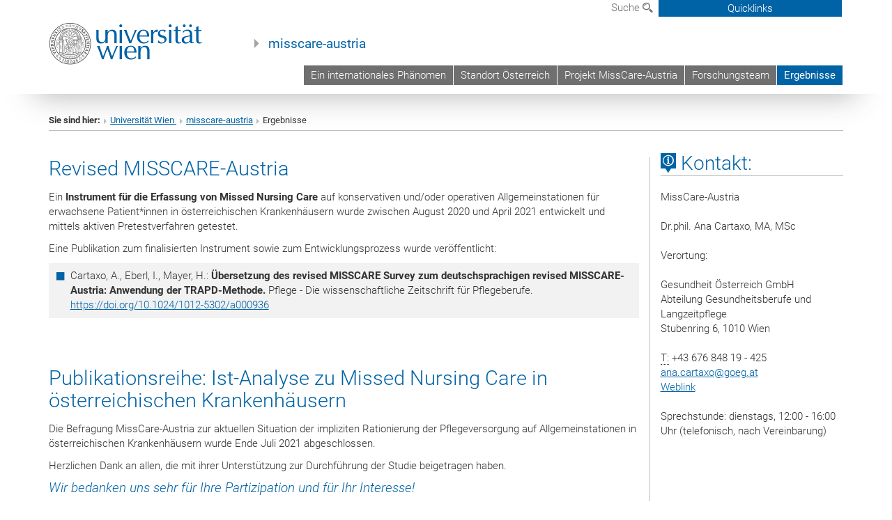

--- FILE ---
content_type: text/css
request_url: https://misscare-austria.univie.ac.at/fileadmin/templates/GLOBAL/ICONS/style.css?1732114024
body_size: 1697
content:
@font-face {
  font-family: 'icomoon';
  src:  url('fonts/icomoon.eot?hzmanu');
  src:  url('fonts/icomoon.eot?hzmanu#iefix') format('embedded-opentype'),
    url('fonts/icomoon.ttf?hzmanu') format('truetype'),
    url('fonts/icomoon.woff?hzmanu') format('woff'),
    url('fonts/icomoon.svg?hzmanu#icomoon') format('svg');
  font-weight: normal;
  font-style: normal;
  font-display: block;
}

[class^="icon-"], [class*=" icon-"] {
  /* use !important to prevent issues with browser extensions that change fonts */
  font-family: 'icomoon' !important;
  speak: never;
  font-style: normal;
  font-weight: normal;
  font-variant: normal;
  text-transform: none;
  line-height: 1;

  /* Better Font Rendering =========== */
  -webkit-font-smoothing: antialiased;
  -moz-osx-font-smoothing: grayscale;
}

.icon-mastodon:before {
  content: "\e909";
  color: #3088d4;
}
.icon-google-plus:before {
  content: "\ea8b";
}
.icon-whatsapp:before {
  content: "\ea93";
}
.icon-researchgate:before {
  content: "\e855";
}
.icon-youtube:before {
  content: "\e601";
}
.icon-video:before {
  content: "\e602";
}
.icon-vergroesserung:before {
  content: "\e603";
}
.icon-user:before {
  content: "\e604";
}
.icon-twitter:before {
  content: "\e605";
}
.icon-termin:before {
  content: "\e606";
}
.icon-sprache:before {
  content: "\e607";
}
.icon-quick-zid:before {
  content: "\e608";
}
.icon-quick-webmail:before {
  content: "\e609";
}
.icon-quick-univis:before {
  content: "\e60a";
}
.icon-cog:before {
  content: "\e60a";
}
.icon-quick-studienpoint:before {
  content: "\e60b";
}
.icon-quick-person:before {
  content: "\e60c";
}
.icon-quicklinks:before {
  content: "\e60d";
}
.icon-link:before {
  content: "\e60e";
}
.icon-quick-lesung:before {
  content: "\e60f";
}
.icon-quick-kontakt:before {
  content: "\e610";
}
.icon-quick-intranet:before {
  content: "\e611";
}
.icon-quick-fakultaeten:before {
  content: "\e612";
}
.icon-quick-biblio:before {
  content: "\e613";
}
.icon-Presse:before {
  content: "\e614";
}
.icon-news:before {
  content: "\e615";
}
.icon-lupe:before {
  content: "\e616";
}
.icon-Login:before {
  content: "\e617";
}
.icon-kartenkontakte:before {
  content: "\e618";
}
.icon-professuren:before {
  content: "\e619";
}
.icon-instagram:before {
  content: "\e61a";
}
.icon-info:before {
  content: "\e61b";
}
.icon-Information:before {
  content: "\e61c";
}
.icon-faq:before {
  content: "\e61d";
}
.icon-flickr:before {
  content: "\e61e";
}
.icon-facebook:before {
  content: "\e61f";
}
.icon-file:before {
  content: "\e620";
}
.icon-download:before {
  content: "\e621";
}
.icon-blog:before {
  content: "\e622";
}
.icon-quicklinksmenu:before {
  content: "\e623";
}
.icon-shop:before {
  content: "\e624";
}
.icon-navi-open:before {
  content: "\e625";
}
.icon-navi-close:before {
  content: "\e626";
}
.icon-mainmenue:before {
  content: "\e627";
}
.icon-extern:before {
  content: "\e628";
}
.icon-menu-down:before {
  content: "\e629";
}
.icon-menu-up:before {
  content: "\e62a";
}
.icon-zitat:before {
  content: "\e62b";
}
.icon-right:before {
  content: "\e62c";
}
.icon-down:before {
  content: "\e62d";
}
.icon-left:before {
  content: "\e630";
}
.icon-first:before {
  content: "\e640";
}
.icon-last:before {
  content: "\e641";
}
.icon-rss:before {
  content: "\e642";
}
.icon-camera:before {
  content: "\e643";
}
.icon-sort-amount-asc:before {
  content: "\e900";
}
.icon-sort-amount-desc:before {
  content: "\e901";
}
.icon-sort-general:before {
  content: "\e902";
}
.icon-xing:before {
  content: "\e903";
}
.icon-file-pdf:before {
  content: "\e904";
}
.icon-file-word:before {
  content: "\e905";
}
.icon-file-excel:before {
  content: "\e906";
}
.icon-location:before {
  content: "\e947";
}
.icon-loca:before {
  content: "\e947";
}
.icon-contrast:before {
  content: "\e9d5";
}
.icon-cross:before {
  content: "\ea0f";
}
.icon-stop2:before {
  content: "\ea1e";
}
.icon-arrow-right:before {
  content: "\ea34";
}
.icon-arrow-left:before {
  content: "\ea38";
}
.icon-checkbox-unchecked:before {
  content: "\ea53";
}
.icon-file-text2:before {
  content: "\e926";
}
.icon-file-openoffice:before {
  content: "\eae0";
}
.icon-file-empty:before {
  content: "\e924";
}
.icon-file-picture:before {
  content: "\e927";
}
.icon-file-music:before {
  content: "\e928";
}
.icon-file-video:before {
  content: "\e92a";
}
.icon-file-zip:before {
  content: "\e92b";
}
.icon-folder:before {
  content: "\e92f";
}
.icon-folder-download:before {
  content: "\e933";
}
.icon-folder-upload:before {
  content: "\e934";
}
.icon-cancel-circle:before {
  content: "\ea0d";
}
.icon-key:before {
  content: "\e908";
}
.icon-group:before {
  content: "\e972";
}
.icon-vimeo:before {
  content: "\eaa0";
}
.icon-skype:before {
  content: "\eac5";
}
.icon-clock:before {
  content: "\e94e";
}
.icon-linkedin:before {
  content: "\eac9";
}
.icon-priority:before {
  content: "\e941";
}
.icon-trophy:before {
  content: "\e99e";
}
.icon-connection:before {
  content: "\e91b";
}
.icon-phone:before {
  content: "\e942";
}
.icon-laptop:before {
  content: "\e957";
}
.icon-lock:before {
  content: "\e98f";
}
.icon-cloud:before {
  content: "\e9c1";
}
.icon-sphere:before {
  content: "\e9c9";
}
.icon-github:before {
  content: "\eab0";
}
.icon-para:before {
  content: "\e907";
}
.icon-bluesky:before {
  content: "\e90a";
}
